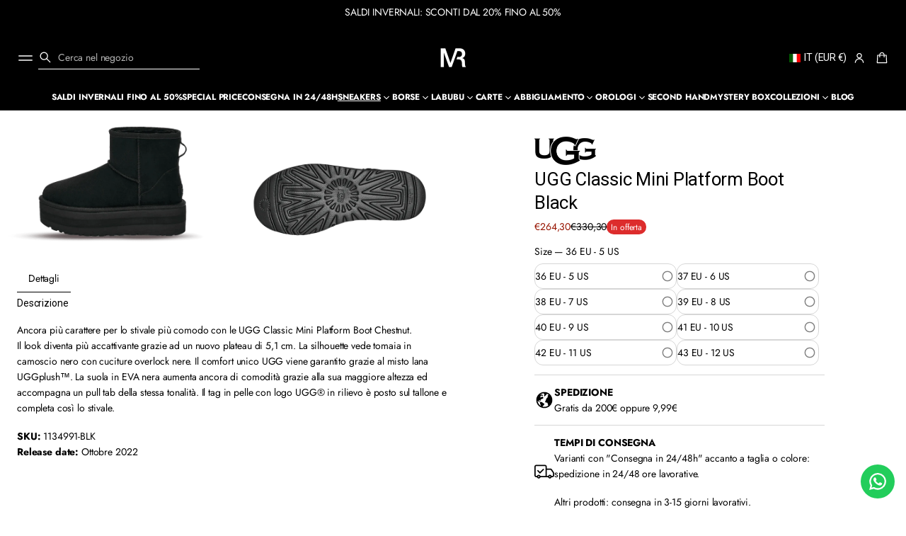

--- FILE ---
content_type: text/json
request_url: https://conf.config-security.com/model
body_size: 85
content:
{"title":"recommendation AI model (keras)","structure":"release_id=0x20:42:39:7a:51:65:52:70:6d:2d:74:22:20:37:34:22:3a:2e:38:78:57:76:5e:6b:23:7b:43:25:2d;keras;qkqver523el4bfalr993aw815k74yld7u7x00575fciwz86e444mu3i8wzrria3mcmcal8v9","weights":"../weights/2042397a.h5","biases":"../biases/2042397a.h5"}

--- FILE ---
content_type: text/javascript
request_url: https://mistereseller.com/cdn/shop/t/17/assets/media-gallery.js?v=24803807574784345181758197150
body_size: 763
content:
customElements.get("media-gallery")||customElements.define("media-gallery",class extends HTMLElement{constructor(){super(),this.elements={liveRegion:this.querySelector('[id^="GalleryStatus"]'),viewer:this.querySelector('[id^="GalleryViewer"]'),thumbnails:this.querySelector('[id^="GalleryThumbnails"]'),slider:this.querySelector('[id^="Slider-Thumbnails"]'),sliderMedia:this.querySelector('[id^="Slider-Gallery"]'),thumbnailsArray:this.querySelectorAll('[id^="Slide-Thumbnails"]'),prevButton:this.querySelectorAll('button[name="previous"]'),nextButton:this.querySelectorAll('button[name="next"]')},this.elements.sliderItems=this.elements.sliderMedia?this.elements.sliderMedia.querySelectorAll('[id^="Slide-"]'):[],this.mql=window.matchMedia("(min-width: 769px)"),this.elements.thumbnails&&(this.elements.slider.addEventListener("click",this.setActiveThumbnail.bind(this)),this.elements.slider.addEventListener("keyup",event=>{event.code.toUpperCase()==="ENTER"&&this.setActiveThumbnail(event)}))}setActiveMedia(mediaId){const activeMedia=this.elements.viewer.querySelector(`[data-media-id="${mediaId}"]`),prevActiv=this.elements.viewer.querySelector(".is-active");if(prevActiv&&prevActiv.classList.remove("is-active"),activeMedia&&activeMedia.classList.add("is-active"),this.elements.viewer.querySelectorAll(".product__media-item--hide").length>0&&activeMedia){let activeMediaAlt=activeMedia.dataset.mediaAlt;this.elements.viewer.querySelectorAll(".product__media-item-image").forEach(media=>{media.classList.remove("product__media-item--variant-alt","product__media-item--show"),media.dataset.mediaAlt==activeMediaAlt&&media.classList.add("product__media-item--variant-alt")})}else if(this.elements.viewer.querySelectorAll(".product__media-item--hide").length<1){const prevActiv2=this.elements.viewer.querySelector(".is-active");prevActiv2&&prevActiv2.classList.remove("is-active"),activeMedia&&activeMedia.classList.add("is-active")}if(activeMedia){if(activeMedia){if(this.elements.sliderMedia.classList.contains("gallery__grid-original")){let height=activeMedia.offsetHeight;this.elements.sliderMedia.style.height=height+"px"}this.elements.sliderMedia.scrollTo({left:activeMedia.offsetLeft,behavior:"smooth"})}if(this.querySelector('[id^="GalleryThumbnails"]')){const prevActiveThumbnail=this.elements.thumbnails.querySelector(".is-active");prevActiveThumbnail&&prevActiveThumbnail.classList.remove("is-active");let activeMediaAlt,mediaIdValue;activeMedia&&(activeMediaAlt=activeMedia.dataset.mediaAlt,mediaIdValue=activeMedia.dataset.mediaId);const activeThumbnail=this.elements.thumbnails.querySelector(`[data-target="${mediaIdValue}"]`);activeThumbnail&&activeThumbnail.classList.add("is-active"),this.elements.viewer.querySelectorAll(".product__media-item--hide").length>0&&activeMedia&&this.elements.thumbnails.querySelectorAll(".thumbnail-list__item-image").forEach(thumbnail=>{thumbnail.classList.remove("product__media-item--variant-alt","product__media-item--show"),thumbnail.dataset.mediaAlt==activeMediaAlt&&thumbnail.classList.add("product__media-item--variant-alt")}),this.elements.slider.scrollTo({left:activeThumbnail.offsetLeft-activeThumbnail.offsetWidth-8,behavior:"smooth"}),activeThumbnail.parentElement.classList.contains("thumbnail-list--column")&&this.elements.thumbnails.scrollTo({top:activeThumbnail.offsetTop-activeThumbnail.offsetHeight-8,behavior:"smooth"})}activeMedia&&(this.preventStickyHeader(),window.innerWidth>768&&window.setTimeout(()=>{(this.dataset.desktopLayout==="stack"||this.dataset.desktopLayout==="grid"||this.dataset.desktopLayout==="alternative_1"||this.dataset.desktopLayout==="alternative_2")&&activeMedia.scrollIntoView({behavior:"smooth"})}),this.playActiveMedia(activeMedia),this.elements.thumbnails&&this.announceLiveRegion(activeMedia,this.elements.thumbnails.querySelector(`[data-target="${mediaId}"]`).dataset.mediaPosition))}}setActiveThumbnail(event){if(this.elements.sliderMedia.classList.add("disable-scroll"),!event.target.closest(".thumbnail-list__item"))return;this.elements.thumbnails.querySelectorAll("button").forEach(element=>element.removeAttribute("aria-current")),this.elements.thumbnails.querySelectorAll("li").forEach(item=>item.classList.remove("is-active")),this.elements.sliderMedia.querySelectorAll("li").forEach(item=>item.classList.remove("is-active"));let newActiveThumb=event.target.closest(".thumbnail-list__item"),activeThumbData=newActiveThumb.dataset.target,newActiveMedia=this.elements.sliderMedia.querySelector(`[data-media-id="${activeThumbData}"]`);setTimeout(()=>{if(newActiveThumb.classList.add("is-active"),newActiveThumb.querySelector("button").setAttribute("aria-current",!0),newActiveMedia.classList.add("is-active"),this.dataset.desktopLayout==="stack"||this.dataset.desktopLayout==="grid"||this.dataset.desktopLayout==="alternative_1"||this.dataset.desktopLayout==="alternative_2"){let newActiveMediaTop=newActiveMedia.getBoundingClientRect().top+pageYOffset;document.documentElement.scrollTo({top:newActiveMediaTop,behavior:"smooth"})}if(this.elements.sliderMedia.classList.contains("gallery__grid-original")){let height=newActiveMedia.offsetHeight;this.elements.sliderMedia.style.height=height+"px"}if(this.elements.sliderMedia.scrollTo({left:newActiveMedia.offsetLeft}),this.elements.slider.classList.contains("thumbnail-list--column")?this.elements.slider.closest(".thumbnail-slider--column").scrollTo({top:newActiveThumb.offsetTop-newActiveThumb.offsetHeight-8,behavior:"smooth"}):this.elements.slider.scrollTo({left:newActiveThumb.offsetLeft-newActiveThumb.offsetWidth-8,behavior:"smooth"}),this.elements.prevButton||this.elements.nextButton){let activeSlideIndex=Array.from(this.elements.sliderItems).indexOf(newActiveMedia);activeSlideIndex>this.elements.sliderItems.length-1-1?this.elements.nextButton.forEach(button=>button.setAttribute("disabled","disabled")):this.elements.nextButton.forEach(button=>button.removeAttribute("disabled")),activeSlideIndex==0?this.elements.prevButton.forEach(button=>button.setAttribute("disabled","disabled")):this.elements.prevButton.forEach(button=>button.removeAttribute("disabled"))}},5),setTimeout(()=>this.elements.sliderMedia.classList.remove("disable-scroll"),300)}announceLiveRegion(activeItem,position){const image=activeItem.querySelector(".product__modal-opener--image img");image&&(image.onload=()=>{this.elements.liveRegion.setAttribute("aria-hidden",!1),this.elements.liveRegion.innerHTML=window.accessibilityStrings.imageAvailable.replace("[index]",position),setTimeout(()=>{this.elements.liveRegion.setAttribute("aria-hidden",!0)},2e3)},image.src=image.src)}playActiveMedia(activeItem){window.pauseAllMedia();const deferredMedia=activeItem.querySelector(".deferred-media");deferredMedia&&deferredMedia.loadContent(!1)}preventStickyHeader(){this.stickyHeader=this.stickyHeader||document.querySelector("sticky-header"),this.stickyHeader&&this.stickyHeader.dispatchEvent(new Event("preventHeaderReveal"))}removeListSemantic(){this.elements.viewer.slider&&(this.elements.viewer.slider.setAttribute("role","presentation"),this.elements.viewer.sliderItems.forEach(slide=>slide.setAttribute("role","presentation")))}});
//# sourceMappingURL=/cdn/shop/t/17/assets/media-gallery.js.map?v=24803807574784345181758197150
